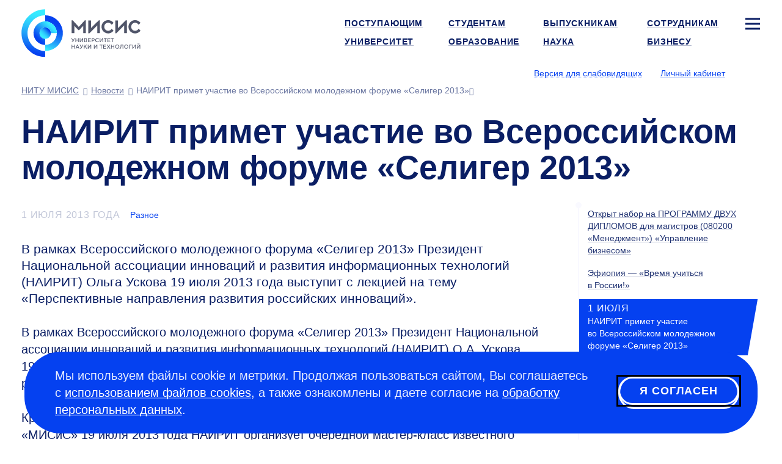

--- FILE ---
content_type: text/html; charset=UTF-8
request_url: https://misis.ru/news/967/
body_size: 9966
content:
<!DOCTYPE html>
<!-- (c) Art. Lebedev Studio | https://www.artlebedev.ru/ -->
<html lang="ru" class="ru"><head><meta http-equiv="Content-Type" content="text/html; charset=UTF-8"><title>НАИРИТ примет участие во Всероссийском молодежном форуме «Селигер 2013». 1 июля 2013 года. Новости университета НИТУ МИСИС в Москве</title><script>(function(w,d,s,l,i){w[l]=w[l]||[];w[l].push({'gtm.start': new Date().getTime(),event:'gtm.js'});var
			f=d.getElementsByTagName(s)[0], j=d.createElement(s),dl=l!='dataLayer'?'&l='+l:'';j.async=true;j.src='https://www.googletagmanager.com/gtm.js?id='+i+dl;f.parentNode.insertBefore(j,f);})(window,document,'script','dataLayer','GTM-WWB856T');
		</script><meta name="description" content="Свежие новости НИТУ МИСИС: НАИРИТ примет участие во Всероссийском молодежном форуме «Селигер 2013» | Разное ✅ Узнайте больше на официальном сайте университета!"><meta name="viewport" content="width=device-width, initial-scale=1"><meta name="section" content="news"><link rel="canonical" href="https://misis.ru/news/967/"><link rel="dns-prefetch" href="//google-analytics.com"><link rel="dns-prefetch" href="//googletagmanager.com"><link rel="dns-prefetch" href="//youtube.com"><link rel="dns-prefetch" href="//yandex.ru"><link rel="dns-prefetch" href="//sputnik.ru"><link rel="dns-prefetch" href="//vk.com"><link rel="preconnect" href="//google-analytics.com"><link rel="preconnect" href="//youtube.com"><link rel="preconnect" href="//googletagmanager.com"><link rel="preconnect" href="//mc.yandex.ru"><link rel="preconnect" href="//stat.sputnik.ru"><link rel="preconnect" href="//vk.com"><link rel="image_src" href="//misis.ru/f/src/images/icon-128.png"><link rel="apple-touch-icon" sizes="180x180" href="//misis.ru/f/src/images/apple-touch-icon.png"><link rel="icon" type="image/png" href="//misis.ru/f/src/images/favicon-16x16.png" sizes="16x16"><link rel="icon" type="image/png" href="//misis.ru/f/src/images/favicon-32x32.png" sizes="32x32"><link rel="shortcut icon" href="//misis.ru/favicon-1.ico" type="image/x-icon"><link rel="manifest" href="//misis.ru/site.webmanifest"><link rel="mask-icon" href="//misis.ru/f/src/images/safari-pinned-tab.svg" color="#35c6e3"><!-- Top.Mail.Ru counter -->
<script type="text/javascript">
var _tmr = window._tmr || (window._tmr = []);
_tmr.push({id: "3703291", type: "pageView", start: (new Date()).getTime()});
(function (d, w, id) {
  if (d.getElementById(id)) return;
  var ts = d.createElement("script"); ts.type = "text/javascript"; ts.async = true; ts.id = id;
  ts.src = "https://top-fwz1.mail.ru/js/code.js";
  var f = function () {var s = d.getElementsByTagName("script")[0]; s.parentNode.insertBefore(ts, s);};
  if (w.opera == "[object Opera]") { d.addEventListener("DOMContentLoaded", f, false); } else { f(); }
})(document, window, "tmr-code");
</script>
<noscript><div><img src="https://top-fwz1.mail.ru/counter?id=3703291;js=na" style="position:absolute;left:-9999px;" alt="Top.Mail.Ru"></div></noscript>
<!-- /Top.Mail.Ru counter --><script type="text/javascript">!function(){var t=document.createElement("script");t.type="text/javascript",t.async=!0,t.src="https://vk.com/js/api/openapi.js?168",t.onload=function(){VK.Retargeting.Init("VK-RTRG-890764-ahTTY"),VK.Retargeting.Hit()},document.head.appendChild(t)}();</script><noscript><img src="https://vk.com/rtrg?p=VK-RTRG-890764-ahTTY" style="position:fixed; left:-999px;" alt=""></noscript><link rel="start" href="//misis.ru/"><link href="/rev-67/f/assets/misis.bundle.css" media="all" src="misis.bundle.css" rel="stylesheet"><meta name="yandex-verification" content="1d26e9ea525d88cd"><meta name="google-site-verification" content="EF4Z10N90q0YkdeN5qMBxPBcZymDwNuelRzmrqACFJA"><meta name="robots" content="noindex"><meta property="og:image" content="https://misis.ru"><meta property="og:type" content="article"><meta property="og:title" content="НАИРИТ примет участие во Всероссийском молодежном форуме «Селигер 2013»"><meta property="og:url" content="https://misis.ru/news/967/"></head><body id="news_item_page" class="inner-page"><noscript><iframe src="https://www.googletagmanager.com/ns.html?id=GTM-WWB856T" height="0" width="0" style="display:none;visibility:hidden"></iframe></noscript><script>
(function(i,s,o,g,r,a,m){i['GoogleAnalyticsObject']=r;i[r]=i[r]||function(){(i[r].q=i[r].q||[]).push(arguments)},i[r].l=1*new Date();a=s.createElement(o),m=s.getElementsByTagName(o)[0];a.async=1;a.src=g;m.parentNode.insertBefore(a,m)})(window,document,'script','//www.google-analytics.com/analytics.js','ga');
ga('create', 'UA-39746940-1', 'auto');
ga('send', 'pageview');
</script><!-- Yandex.Metrika counter -->
<script type="text/javascript">
   (function(m,e,t,r,i,k,a){m[i]=m[i]||function(){(m[i].a=m[i].a||[]).push(arguments)};
   m[i].l=1*new Date();
   for (var j = 0; j < document.scripts.length; j++) {if (document.scripts[j].src === r) { return; }}
   k=e.createElement(t),a=e.getElementsByTagName(t)[0],k.async=1,k.src=r,a.parentNode.insertBefore(k,a)})
   (window, document, "script", "https://mc.yandex.ru/metrika/tag.js", "ym");

   ym(54044305, "init", {
        clickmap:true,
        trackLinks:true,
        accurateTrackBounce:true,
        webvisor:true,
        ecommerce:"dataLayer"
   });

   ym(18672967, "init", {
        clickmap:true,
        trackLinks:true,
        accurateTrackBounce:true,
        webvisor:true
   });
</script>
<noscript>
<div><img src="https://mc.yandex.ru/watch/54044305" style="position:absolute; left:-9999px;" alt=""></div>
<div><img src="https://mc.yandex.ru/watch/18672967" style="position:absolute; left:-9999px;" alt=""></div>
</noscript>
<!-- /Yandex.Metrika counter -->

<!-- ||||| -->

<!-- sputnik --> <script type="text/javascript">
       (function(d, t, p) {
           var j = d.createElement(t); j.async = true; j.type = "text/javascript";
           j.src = ("https:" == p ? "https:" : "http:") + "//stat.sputnik.ru/cnt.js";
           var s = d.getElementsByTagName(t)[0]; s.parentNode.insertBefore(j, s);
       })(document, "script", document.location.protocol);
    </script> <!-- /sputnik--><div class="layout"><header class="header" itemscope="itemscope" itemtype="http://schema.org/WPHeader"><meta itemprop="headline" content="НАИРИТ примет участие во Всероссийском молодежном форуме «Селигер 2013»"><meta itemprop="description" content="Свежие новости НИТУ МИСИС: НАИРИТ примет участие во Всероссийском молодежном форуме «Селигер 2013» | Разное ✅ Узнайте больше на официальном сайте университета!"><div aria-label="Навигация" role="navigation" class="navbar navbar-default navbar-static-top"><div class="logo-text navbar-brand"><a title="Университет науки и технологий МИСИС" href="/"><img alt="Университет науки и технологий МИСИС" src="/files/-/e9c8c0d780b8866a0d85b70635a22313/misis_logo_rus.svg" width="195" height="77"><span class="alt-text">Университет науки и технологий МИСИС</span></a></div><div class="logo-white-text navbar-brand"><a title="Университет науки и технологий МИСИС" href="/"><img alt="Университет науки и технологий МИСИС" src="/files/-/9eb09a0e37d7c55e6a906444b415a653/misis_logo_white_rus.svg" width="195" height="77"><span class="alt-text">Университет науки и технологий МИСИС</span></a></div><div class="logo-black-text navbar-brand"><a title="Университет науки и технологий МИСИС" href="/"><img alt="Университет науки и технологий МИСИС" src="/files/-/dbfd60c08f13104d63a4652ea7c43c68/misis_logo_black_rus.svg" width="195" height="77"><span class="alt-text">Университет науки и технологий МИСИС</span></a></div><nav class="navbar__main-nav" aria-label="Навигация по сайту" role="navigation" itemscope="itemscope" itemtype="http://schema.org/SiteNavigationElement"><ul class="nav navbar-nav navbar-right"><li><a itemprop="url" href="/applicants/"><span itemprop="name">Поступающим</span></a></li><li><a itemprop="url" href="/students/"><span itemprop="name">Студентам</span></a></li><li><a itemprop="url" href="/graduates/"><span itemprop="name">Выпускникам</span></a></li><li><a itemprop="url" href="/university/struktura-universiteta/offices/personnel/world/"><span itemprop="name">Сотрудникам</span></a></li><li class="sitemap"><button type="button" class="sitemap-toggle" data-toggle="modal" data-target="#siteMapModal" data-url="/ajax-sitemap/?object-id=4031"><svg xmlns="http://www.w3.org/2000/svg" width="24" height="24" viewBox="0 0 24 24" fill="none" class="icon-bar"><path fill-rule="evenodd" clip-rule="evenodd" d="M24 5.5L0 5.5L0 2.5L24 2.5V5.5Z" fill="#fff"></path><path fill-rule="evenodd" clip-rule="evenodd" d="M24 13.5L0 13.5L0 10.5L24 10.5V13.5Z" fill="#fff"></path><path fill-rule="evenodd" clip-rule="evenodd" d="M24 21.5L0 21.5L0 18.5L24 18.5V21.5Z" fill="#fff"></path></svg></button></li><li><a itemprop="url" href="/university/"><span itemprop="name">Университет</span></a></li><li><a itemprop="url" href="/education/"><span itemprop="name">Образование</span></a></li><li><a itemprop="url" href="/science/"><span itemprop="name">Наука</span></a></li><li><a itemprop="url" href="/business/"><span itemprop="name">Бизнесу</span></a></li></ul></nav><div class="btn-group btn-group-header"><span class="header-nav-control"><button id="openA11yPopup" class="link link_pseudo" itemprop="copy" data-next="Обычная версия">Версия для слабовидящих</button></span><span class="header-nav-control login-control"><a href="https://lk.misis.ru/ru/users/sign_in" class="link">Личный кабинет</a></span><div class="lang-select"><button aria-label="Выбор языка сайта" data-toggle="dropdown" class="flag flag_ru"></button><ul class="dropdown-menu"><li><a href="https://en.misis.ru" class="flag flag_en" aria-label="english"></a></li></ul></div></div><nav class="navbar__breadcrumbs" aria-label="Хлебные крошки" role="navigation" itemscope="itemscope" itemtype="http://schema.org/SiteNavigationElement"><ol aria-label="Хлебные крошки" class="breadcrumbs js-breadcrumbs" itemscope="itemscope" itemtype="http://schema.org/BreadcrumbList"></ol></nav></div></header><div class="wrapper" itemscope="" itemtype="http://schema.org/Article"><div class="content wide-content"><h1 itemprop="headline" class="h1_small">НАИРИТ примет участие во Всероссийском молодежном форуме «Селигер 2013»</h1></div><div class="content main-content-wrapper" id="js-content"><div class="main"><article class="article article-single "><div class="article__inner" itemprop="articleBody"><div class="evt-meta"><time itemprop="datePublished" content="2013-07-01T05:11:00+03:00">1 июля 2013 года</time><span class="article-category"><a href="//misis.ru/university/news/misc/">Разное</a></span></div><div class="lead">В рамках Всероссийского молодежного форума «Селигер 2013» Президент Национальной ассоциации инноваций и развития информационных технологий (НАИРИТ) Ольга Ускова 19 июля 2013 года выступит с лекцией на тему «Перспективные направления развития российских инноваций».<br></div><p class="first_child last_child ">В рамках Всероссийского молодежного форума «Селигер 2013» Президент Национальной ассоциации инноваций и развития информационных технологий (НАИРИТ) О.А. Ускова 19 июля 2013 года выступит с лекцией на тему «Перспективные направления развития российских инноваций».<br><br>Кроме того, совместно с Национальным исследовательским техническим университетом «МИСиС» 19 июля 2013 года НАИРИТ организует очередной мастер-класс известного российского художника-авангардиста, члена Союза дизайнеров России, Владимира Виноградова, посвященный демонстрации технологии развития творческого потенциала человека. Напомним, что авторами методики являются известные российские художники Элий Белютин и Владислав Зубарев. Ее применение дало начало более чем 20 новым направлениям в современном мировом искусстве. На основе данной системы построены многие известные зарубежные практики. Она была адаптирована и дополнена ведущими российскими и зарубежными подходами и предоставляет молодым людям возможность существенно развить свои способности в решении практических задач, находить нетрадиционный и более эффективный способ их решения. Сегодня обсуждается вопрос о включении методики в образовательный процесс системы российских ВУЗов.<br><br>Мастер-класс предназначен для молодых людей, которые хотят стать новыми Эйнштейнами, Зворыкиными или Цукербергами. Приглашаем к участию всех желающих.</p></div></article><div class="likely likely-big" data-counters="no"><div class="vkontakte" tabindex="0" role="link" aria-label="Поделиться во ВКонтакте"></div><div class="odnoklassniki" tabindex="0" role="link" aria-label="Лайкнуть в Одноклассниках"></div><div class="telegram" tabindex="0" role="link" aria-label="Поделиться в Телеграме"></div><div class="whatsapp" tabindex="0" role="link" aria-label="Твитнуть в Твиттере"></div></div></div><div class="navigation"><div class="navigation-inner js-navigation"><ul><li><a href="/news/969/">Открыт набор на ПРОГРАММУ ДВУХ ДИПЛОМОВ для магистров (080200 «Менеджмент») «Управление бизнесом»</a></li><li><a href="/news/968/">Эфиопия — «Время учиться в России!»</a></li><li class="active"><time>1 июля </time><span class="strong active">НАИРИТ примет участие во Всероссийском молодежном форуме «Селигер 2013»</span></li><li><a href="/news/965/">Сотрудники НИТУ «МИСиС» удостоились наград Всероссийского общества изобретателей и ФСИС (Роспатент)</a></li><li><a href="/news/966/">Выпускной — 2013</a></li></ul><div class="flagman"></div></div></div><div class="news js-news"><ul class="nav nav-tabs"><li><a href="/university/news/">Новости</a></li></ul><div class="articles-category-selector js-articles-category-selector"><div class="col-md-1"><div class="articles-category-item"><a href="/university/news/misc/" class="link_pseudo" data-ajax="/university/news/ajax/">Свежие</a></div></div><div class="col-md-1"></div><div class="col-md-1"></div><div class="col-md-1"></div></div><div class="grid-reset articles-content news-blocks js-articles-content"><div class="col-xs-4 col-md-2 news-blocks__single"><div class="b-tile b-cover"><div class="b-tile__inner b-sq"><span class="bg"><img src="/files/33177/premiyaprezidentaipravitelstvamisis_picture.jpg" alt="Студенты НИТУ МИСИС, лауреаты стипендии Президента и Правительства РФ, на церемонии награждения вместе с заместителем Министра науки и высшего образования РФ Ольгой Петровой"><span class="alt-text">Студенты НИТУ МИСИС, лауреаты стипендии Президента и Правительства РФ, на церемонии награждения вместе с заместителем Министра науки и высшего образования РФ Ольгой Петровой</span></span><div class="cont"><div class="article-date">12 января </div><div class="article-summary"><a href="/news/10172/" class="fill-out link link_white">28 студентов НИТУ МИСИС — лауреаты стипендиальных программ Президента и Правительства РФ</a></div></div></div></div></div><div class="col-xs-4 col-md-2 news-blocks__bar"><div class="col-xs-2 b-tile b-tile--lite b-tile--invert"><div class="b-tile__inner b-sq"><div class="cont"><div class="article-date">12 января </div><div class="article-summary"><a href="/news/10171/" class="fill-out link link_dark">График работы сотрудников Газпромбанка с 12.01.26 по 30.01.26</a></div></div></div></div><div class="col-xs-2 b-tile b-tile--link"><a class="b-tile__inner b-sq b-sq_ctl" href="/university/news/"><span class="sq-ctl with-icon with-icon--arrow-next">Все новости</span></a></div></div></div></div></div></div><footer class="footer" itemscope="itemscope" itemtype="http://schema.org/WPFooter"><div class="wrapper-inner" itemscope="true" itemtype="https://schema.org/Organization"><div><div class="copyright"><div class="footer__header">Пресс-служба</div>
<div> 
	<p> <a href="mailto:press@edu.misis.ru">press@edu.misis.ru</a></p>
	<div class="footer__header">Канцелярия:</div>
	<p><a href="tel:+74959550032">+7 495 955-00- 32</a> <br>
 Факс: <a href="tel:+74992362105">+7 499 236-21-05</a> <br>
		<a href="mailto:kancela@misis.ru">kancela@misis.ru</a>
	</p>
	119049, Москва, Ленинский пр-кт, д. 4, стр. 1 <div class="footer__contact-buttons footer__contact-buttons--mobile"><p><a class="pretty-button_default" type="common" href="/university/send-email/email-reply/">Написать нам</a> <a class="pretty-button_default" href="https://b24-cqomso1.bitrix24.site/crm_form_1yhus/?metrikainsert">Подписаться на рассылку</a></p></div>
</div>
<div class="footer__header">Бета-версия. Нашли опечатку?</div>
<div> 
	<p>Выделите ее и нажмите Ctrl+Enter. Спасибо за участие!</p>
</div>
<p>Сервис предназначен только для отправки сообщений об орфографических и пунктуационных ошибках.</p></div></div><div> 
				<div class="footer__header">Приемная комиссия:</div>
				<p><nobr class="phone"><a href="tel:+74996494480">+7 499 649-44-80</a></nobr></p>
				<p><a href="mailto:vopros@misis.ru">vopros@misis.ru</a></p>
				<div class="footer__header"><span>Admission Issues:</span></div>
				<p><a href="mailto:welcome@misis.ru">welcome@misis.ru</a> </p>
				<div class="footer__header"><a type="common" href="/business/cct/">Центр коммерциализации технологий</a></div>
				<p><nobr class="phone"><a href="tel:+74956384657">+7 495 638-46-57</a></nobr></p>
				<a href="mailto:cctt@misis.ru">cctt@misis.ru</a><br>
				<br>
			</div><div> 
				<div><span>Техническая поддержка сайта:</span></div>
				<div> 
					<p><a href="mailto:site@edu.misis.ru">site@edu.misis.ru</a><br>
						<a type="common" href="/map/">Карта сайта</a> 
					</p>
					<p><a type="common" href="/university/job/">Работа в Университете МИСИС</a></p>
					<a href="/sveden/common" domain="misis.ru">Сведения об образовательной организации</a> 
				</div>
				<div><br>
 				</div>
				<div><a type="common" href="/university/tenders/">Информация о закупках</a> <br>
					<a type="common" href="/university/sved/protivodeystvie-korrupcii/">Противодействие коррупции</a> 
					<p><span><a type="common" href="/university/documentation/security/">Политика конфиденциальности </a></span></p>
					<div class="footer__header"><br>
						
					</div>
 				</div>
 			</div><div><p>© <span itemprop="copyrightYear">2026</span> <span itemprop="name"><a href="//misis.ru/">Университет науки и технологий МИСИС</a></span></p><div class="footer__social"><p><a href="https://max.ru/nust_misis"><img width="24" height="24" src="/files/-/4b9b9c31e163fe5ad1c02060d516dcf4/max-logo.svg" domain="misis.ru"></a><a href="https://vk.com/nust_misis"><img src="/files/-/8a9837eb4e89145037268f7d5d292dab/vk.svg" alt="Логотип ВКонтакте" width="24" height="24"></a><a href="https://t.me/nust_misis"><img src="/files/-/b4bb2f68dfabcbeabb9643dac2a2a5a1/telegram.svg" alt="Логотип Телеграм" width="24" height="24"></a><a href="https://ok.ru/group/56080999448603"><img src="/files/-/b32a5ad1398d926e2dbfe2c1895a57b7/ok.svg" alt="Логотип Одноклассников" width="24" height="24"></a><a href="http://zen.yandex.ru/id/5cd6e73edc906400b27ff7d7"><img src="/files/-/369e673fa508a6f5d6ebecd4799cfc11/zen.svg" alt="Логотип Яндекс Дзен" width="24" height="24"></a><a href="https://rutube.ru/channel/23750838/"><img src="/files/-/2221038be39cb79a7eccb12ef3fbee49/rutube.svg" alt="Логотип Rutube" width="24" height="24"></a></p></div><div class="footer__contact-buttons footer__contact-buttons--desktop"><p><a class="pretty-button_default" type="common" href="/university/send-email/email-reply/">Написать нам</a> <a class="pretty-button_default" href="https://b24-cqomso1.bitrix24.site/crm_form_1yhus/?metrikainsert">Подписаться на рассылку</a></p></div></div></div></footer><div class="cookie-message cookie-message--hidden js-cookie-agreement"><div class="cookie-message__text"><p class="first_child last_child ">Мы используем файлы cookie и метрики. Продолжая пользоваться сайтом, Вы соглашаетесь с <a href="/cookie/">использованием файлов cookies</a>, а также ознакомлены и даете согласие на <a href="/university/documentation/security/">обработку персональных данных</a>.</p></div><button type="button" class="pretty-button_light js-cookie-agreement-button" tabindex="1">Я согласен</button></div></div><button class="scroll-button hidden js-scroll-button"><svg xmlns="http://www.w3.org/2000/svg" width="50" height="50" viewBox="0 0 50 50" fill="none"><rect width="50" height="50" rx="25" fill="currentColor"></rect><path fill-rule="evenodd" clip-rule="evenodd" d="M12.8789 24.2337L23.9768 13.9021C24.5527 13.366 25.445 13.366 26.021 13.9021L37.1188 24.2337L35.0747 26.4295L26.4989 18.4458L26.4989 36.5L23.4989 36.5L23.4989 18.4458L14.9231 26.4295L12.8789 24.2337Z" fill="#0541F0"></path></svg></button><div class="subscribe-popup"><div class="subscribe-popup_body"><div class="subscribe-popup_content"><div class="subscribe-header"><a class="close" tabindex="0">×</a></div><div class="subscribe-form_container"><script data-b24-form="inline/47/vjsjfu" data-skip-moving="true">(function(w,d,u){var s=d.createElement('script');s.async=true;s.src=u+'?'+(Date.now()/180000|0);var h=d.getElementsByTagName('script')[0];h.parentNode.insertBefore(s,h);})(window,document,'https://crm.misis.ru/upload/crm/form/loader_47_vjsjfu.js');</script><script type="text/javascript">
						window.addEventListener('b24:form:init', (event) => {
						let form = event.detail.object;
						form.setProperty("url", window.location.href);
						let metrikaClientId = '';
						ym(18672967, 'getClientID', function(clientID) {
						     metrikaClientId = clientID;
						});
						form.setProperty("metrika_client_id", metrikaClientId)
						});
						</script></div></div></div></div><div class="cookie-message cookie-message--hidden js-cookie-agreement"><div class="cookie-message__text"><p class="first_child last_child ">Мы используем файлы cookie и метрики. Продолжая пользоваться сайтом, Вы соглашаетесь с <a href="/cookie/">использованием файлов cookies</a>, а также ознакомлены и даете согласие на <a href="/university/documentation/security/">обработку персональных данных</a>.</p></div><button type="button" class="pretty-button_light js-cookie-agreement-button" tabindex="1">Я согласен</button></div><div class="modal modal-fullscreen fade modal-sitemap" role="dialog" aria-labelledby="gridSystemModalLabel" id="siteMapModal"><div class="modal-dialog" role="document"><div class="modal-content"><button type="button" class="close with-icon with-icon--close" data-dismiss="modal" aria-label="Закрыть окно"><span aria-hidden="true">×</span></button><div class="logo-text navbar-brand"><a title="Университет науки и технологий МИСИС" href="/"><img alt="Университет науки и технологий МИСИС" src="/files/-/e9c8c0d780b8866a0d85b70635a22313/misis_logo_rus.svg" width="195" height="77"><span class="alt-text">Университет науки и технологий МИСИС</span></a></div><div class="logo-white-text navbar-brand"><a title="Университет науки и технологий МИСИС" href="/"><img alt="Университет науки и технологий МИСИС" src="/files/-/9eb09a0e37d7c55e6a906444b415a653/misis_logo_white_rus.svg" width="195" height="77"><span class="alt-text">Университет науки и технологий МИСИС</span></a></div><div class="logo-black-text navbar-brand"><a title="Университет науки и технологий МИСИС" href="/"><img alt="Университет науки и технологий МИСИС" src="/files/-/dbfd60c08f13104d63a4652ea7c43c68/misis_logo_black_rus.svg" width="195" height="77"><span class="alt-text">Университет науки и технологий МИСИС</span></a></div><div class="lang-select"><button aria-label="Выбор языка сайта" data-toggle="dropdown" class="flag flag_ru"></button><ul class="dropdown-menu"><li><a href="https://en.misis.ru" class="flag flag_en" aria-label="english"></a></li></ul></div><span class="header-nav-control login-control"><a href="https://lk.misis.ru/ru/users/sign_in" class="link">Личный кабинет</a></span><div class="modal-body links-white"></div></div></div></div><template id="galleryModal"><div class="modal modal-gallery fade" tabindex="-1" role="dialog" aria-labelledby="gridSystemModalLabel"><button type="button" class="close with-icon with-icon--close" data-dismiss="modal" aria-label="Закрыть окно"><span aria-hidden="true">×</span></button><div class="modal-dialog modal-dialog-gal modal-lg" role="document"><div class="modal-content"><div class="modal-body"><div class="swiper js-swiper"><div class="swiper-wrapper"></div></div><div thumbsSlider="" class="swiper js-swiper-thumbs"><div class="swiper-wrapper"></div></div><div class="swiper-button-prev with-icon with-icon--arrow-prev"></div><div class="swiper-button-next with-icon with-icon--arrow-next"></div></div></div></div></div></template><noindex><div id="a11y-modal" class="a11y-modal hidden"><div class="section a11y-modal__manage-buttons"><button id="resetA11ySettings" aria-label="Сбросить настройки доступности до стандартных значений" class="a11y-modal__reset"><svg xmlns="http://www.w3.org/2000/svg" aria-hidden="true" width="24" height="24" viewBox="0 0 24 24" fill="none"><path d="M4 12.707C4 17.1253 7.58172 20.707 12 20.707C16.4183 20.707 20 17.1253 20 12.707C20 8.28875 16.4183 4.70703 12 4.70703" stroke="#0541F0" stroke-width="3"></path><path d="M4.74219 4.70791L12.2686 0.00390625L12.2686 9.41191L4.74219 4.70791Z" fill="#0541F0"></path></svg></button><button id="closeA11yPopup" aria-label="Закрыть попап настройки доступности" class="a11y-modal__close"><svg xmlns="http://www.w3.org/2000/svg" aria-hidden="true" width="24" height="24" viewBox="0 0 24 24" fill="none"><path fill-rule="evenodd" clip-rule="evenodd" d="M2.09967 19.7781L9.87702 12.0008L2.09967 4.22345L4.22099 2.10213L11.9983 9.87948L19.7773 2.10047L21.8987 4.22179L14.1197 12.0008L21.8987 19.7798L19.7773 21.9011L11.9983 14.1221L4.22099 21.8995L2.09967 19.7781Z" fill="white"></path></svg></button></div><div class="a11y-modal__section"><div class="a11y-modal__options images"><div class="a11y-modal__label">Графика</div><button id="setImagesEnable" class="set-enable-images" aria-label="Включить графику"><svg xmlns="http://www.w3.org/2000/svg" width="48" height="48" viewBox="0 0 48 48" fill="none"><path d="M44.4 -1.33862H3.6C1.61177 -1.33862 0 1.03587 0 3.96495V42.8578C0 45.7869 1.61177 48.1614 3.6 48.1614H44.4C46.3882 48.1614 48 45.7869 48 42.8578V3.96495C48 1.03587 46.3882 -1.33862 44.4 -1.33862Z" fill="#69BBEB"></path><path d="M16.7969 47.3317L29.0028 29.3497C30.8773 26.5882 33.9164 26.5882 35.791 29.3497L46.7969 45.5638" fill="#B7E7A0"></path><path d="M0 34.041L10.4011 19.3074C12.2592 16.6752 15.1968 16.6752 17.0549 19.3074L26.4 32.5451" fill="#B7E7A0"></path><path d="M0 34.041L10.4011 19.3074C12.2592 16.6752 15.1968 16.6752 17.0549 19.3074L26.4 32.5451L27.2 33.4281L44.8 42.8567L47.2 46.3924L48 48.7495L0 49.3388V34.041Z" fill="#B7E7A0"></path><path d="M34 18.0012C36.2091 18.0012 38 16.2104 38 14.0012C38 11.7921 36.2091 10.0012 34 10.0012C31.7909 10.0012 30 11.7921 30 14.0012C30 16.2104 31.7909 18.0012 34 18.0012Z" fill="#FFDD1F"></path></svg></button><button id="setImagesBlackWhite" class="set-black-white-images" aria-label="Черно-белая графика"><svg xmlns="http://www.w3.org/2000/svg" width="48" height="48" viewBox="0 0 48 48" fill="none"><path d="M44.4 -1.33862H3.6C1.61177 -1.33862 0 1.03587 0 3.96495V42.8578C0 45.7869 1.61177 48.1614 3.6 48.1614H44.4C46.3882 48.1614 48 45.7869 48 42.8578V3.96495C48 1.03587 46.3882 -1.33862 44.4 -1.33862Z" fill="#BDBDBD"></path><path d="M16.7969 47.3317L29.0028 29.3497C30.8773 26.5882 33.9164 26.5882 35.791 29.3497L46.7969 45.5638" fill="#7F7F7F"></path><path d="M0 34.041L10.4011 19.3074C12.2592 16.6752 15.1968 16.6752 17.0549 19.3074L26.4 32.5451" fill="#7F7F7F"></path><path d="M0 34.041L10.4011 19.3074C12.2592 16.6752 15.1968 16.6752 17.0549 19.3074L26.4 32.5451L27.2 33.4281L44.8 42.8567L47.2 46.3924L48 48.7495L0 49.3388V34.041Z" fill="#7F7F7F"></path><path d="M34 18.0012C36.2091 18.0012 38 16.2104 38 14.0012C38 11.7921 36.2091 10.0012 34 10.0012C31.7909 10.0012 30 11.7921 30 14.0012C30 16.2104 31.7909 18.0012 34 18.0012Z" fill="#E8E8E8"></path></svg></button><button id="setImagesDisable" class="set-disable-images" aria-label="Выключить графику"><svg xmlns="http://www.w3.org/2000/svg" width="24" height="24" viewBox="0 0 24 24" fill="none"><g opacity="0.33"><rect width="3.85733" height="27.0013" transform="matrix(0.70665 -0.707563 0.70665 0.707563 1 3.89478)" fill="#0A1E64"></rect><rect width="3.85733" height="27.0013" transform="matrix(0.70665 0.707563 -0.70665 0.707563 20.2734 1)" fill="#0A1E64"></rect></g></svg></button></div><div class="a11y-modal__options font-size"><div class="a11y-modal__label">Шрифт</div><button id="setFontSizeDefault" class="set-font-size-default" aria-label="Размер шрифта — 100%">
							А
						</button><button id="setFontSizeMedium" class="set-font-size-medium" aria-label="Размер шрифта — 125%">
							А
						</button><button id="setFontSizeLarge" class="set-font-size-large" aria-label="Размер шрифта — 150%">
							А
						</button></div><div class="a11y-modal__options colors"><div class="a11y-modal__label">Цвет</div><button id="setColorSchemeDefault" class="set-color-scheme-default" aria-label="Цветовая схема — стандартная">
							А
						</button><button id="setColorSchemeBlackWhite" class="set-color-scheme-black-white" aria-label="Цветовая схема — черно-белая">
							А
						</button><button id="setColorSchemeInversion" class="set-color-scheme-inversion" aria-label="Цветовая схема — инверсия">
							А
						</button></div></div><div class="a11y-modal__section"><div class="a11y-modal__options letter-spacing"><div class="a11y-modal__label">Кернинг</div><button id="setLetterSpacingDefault" class="set-letter-spacing-default" aria-label="Межбуквенное расстояние — 100%">Стандартный</button><button id="setLetterSpacingMedium" class="set-letter-spacing-medium" aria-label="Межбуквенное расстояние — 125%">Средний</button><button id="setLetterSpacingLarge" class="set-letter-spacing-large" aria-label="Межбуквенное расстояние — 150%">Большой</button></div><div class="a11y-modal__options line-height"><div class="a11y-modal__label">Интервал</div><button id="setLineHeightDefault" class="set-line-height-default" aria-label="Межстрочный интервал — 100%">Одинарный<span class="hamburger"></span></button><button id="setLineHeightMedium" class="set-line-height-medium" aria-label="Межстрочный интервал — 125%">Полуторный<span class="hamburger"></span></button><button id="setLineHeightLarge" class="set-line-height-large" aria-label="Межстрочный интервал — 150%">Двойной<span class="hamburger"></span></button></div></div></div></noindex><link href="/rev-67/f/assets/misis-2.bundle.css" media="all" src="misis-2.bundle.css" rel="preload" place="body" as="style" onload="this.rel='stylesheet'"><link href="/rev-67/f/assets/contrast.bundle.css" media="all" src="contrast.bundle.css" rel="preload" place="body" as="style" onload="this.rel='stylesheet'"><script src="/rev-67/f/assets/misis.bundle.js"></script></body></html>

--- FILE ---
content_type: image/svg+xml
request_url: https://misis.ru/files/-/9eb09a0e37d7c55e6a906444b415a653/misis_logo_white_rus.svg
body_size: 4032
content:
<svg width="943" height="375" viewBox="0 0 943 375" fill="none" xmlns="http://www.w3.org/2000/svg">
<path d="M624.63 250.45H624.5V227.45H619.62V258.45H624.05L641.05 235.45H641.13V258.45H646V227.45H641.58L624.63 250.45ZM652 231.85H661.3V258.42H666.17V231.85H675.47V227.42H652V231.85ZM600.61 254.43C597.678 254.257 594.922 252.97 592.906 250.833C590.891 248.695 589.769 245.868 589.769 242.93C589.769 239.993 590.891 237.166 592.906 235.028C594.922 232.89 597.678 231.603 600.61 231.43C602.37 231.406 604.113 231.78 605.708 232.525C607.303 233.27 608.709 234.365 609.82 235.73L613.23 232.94C611.697 231.069 609.764 229.564 607.573 228.536C605.383 227.508 602.99 226.983 600.57 227C591.27 227 584.18 234.09 584.18 242.95C584.18 251.81 591.27 258.89 600.57 258.89C603.026 258.891 605.452 258.348 607.672 257.298C609.893 256.248 611.852 254.719 613.41 252.82L610 250C608.862 251.4 607.424 252.525 605.791 253.292C604.159 254.059 602.374 254.448 600.57 254.43H600.61ZM514.69 241.77C515.856 241.222 516.84 240.35 517.523 239.257C518.205 238.165 518.559 236.899 518.54 235.61C518.54 231.18 514.77 227.42 509.24 227.42H496.8V258.42H509.86C515.86 258.42 520.05 254.21 520.05 249.34C520 247.686 519.459 246.084 518.498 244.737C517.537 243.389 516.198 242.357 514.65 241.77H514.69ZM501.69 231.63H509.22C509.79 231.603 510.359 231.691 510.893 231.89C511.428 232.088 511.916 232.394 512.329 232.787C512.742 233.18 513.07 233.653 513.295 234.177C513.52 234.701 513.635 235.265 513.635 235.835C513.635 236.406 513.52 236.97 513.295 237.494C513.07 238.018 512.742 238.491 512.329 238.884C511.916 239.277 511.428 239.582 510.893 239.781C510.359 239.98 509.79 240.068 509.22 240.04H501.69V231.63ZM509.88 254.21H501.69V244H509.88C511.23 244 512.525 244.537 513.479 245.491C514.434 246.446 514.97 247.74 514.97 249.09C514.97 250.44 514.434 251.735 513.479 252.69C512.525 253.644 511.23 254.18 509.88 254.18V254.21ZM579 237.38C579 231.85 574.57 227.38 568.59 227.38H556.19V258.38H561.07V247.35H568.59C574.61 247.35 579 242.92 579 237.38ZM568.59 242.92H561.07V231.85H568.59C569.337 231.819 570.082 231.938 570.782 232.202C571.481 232.466 572.119 232.869 572.659 233.386C573.198 233.903 573.628 234.524 573.921 235.211C574.214 235.898 574.366 236.638 574.366 237.385C574.366 238.133 574.214 238.872 573.921 239.56C573.628 240.247 573.198 240.868 572.659 241.385C572.119 241.902 571.481 242.305 570.782 242.569C570.082 242.832 569.337 242.952 568.59 242.92V242.92ZM549.59 253.99H532.09V244.56H545.6V240.13H532.13V231.85H549.13V227.42H527.26V258.42H549.63L549.59 253.99ZM482.8 235.39H482.89V258.39H487.76V227.39H483.33L466.42 250.39H466.28V227.39H461.41V258.39H465.84L482.8 235.39ZM406.24 250.23C405.04 252.66 403.58 254.3 400.62 254.3C399.752 254.293 398.889 254.176 398.05 253.95V258.2C399.064 258.604 400.149 258.798 401.24 258.77C405.58 258.77 408.54 256.25 410.67 251.55L421.52 227.42H416.52L408.91 244.73H408.82L399.47 227.42H394.07L406.43 249.92L406.24 250.23ZM432.24 244.91H447.51V258.42H452.38V227.42H447.51V240.48H432.31V227.42H427.43V258.42H432.31L432.24 244.91ZM703.75 254H686.26V244.57H699.76V240.14H686.26V231.86H703.26V227.43H681.39V258.43H703.75V254ZM717.75 258.43H722.62V231.85H731.92V227.42H708.45V231.85H717.75V258.43ZM519 278.42H512.8L498.85 293.48V278.42H494V309.42H498.87V300.12L503.74 294.8L513.93 309.42H519.93L507 291.26L519 278.42ZM475.49 295.73H475.4L466 278.42H460.6L473 300.92L472.82 301.23C471.62 303.66 470.16 305.3 467.19 305.3C466.322 305.292 465.459 305.174 464.62 304.95V309.2C465.635 309.601 466.72 309.795 467.81 309.77C472.15 309.77 475.12 307.25 477.25 302.55L488.1 278.42H483.1L475.49 295.73ZM927.61 275.1C932.04 275.1 934.79 272.1 934.79 268.45H931.07C931.023 269.335 930.638 270.167 929.995 270.776C929.353 271.385 928.501 271.724 927.615 271.724C926.73 271.724 925.878 271.385 925.235 270.776C924.593 270.167 924.208 269.335 924.16 268.45H920.44C920.42 272.09 923.16 275.1 927.59 275.1H927.61ZM417.61 291.48H402.29V278.42H397.42V309.42H402.29V295.91H417.57V309.42H422.44V278.42H417.57L417.61 291.48ZM440.75 278.42L428.35 309.42H433.35L436.45 301.42H450.18L453.28 309.42H458.46L446.06 278.42H440.75ZM438.19 297L443.19 284H443.27L448.27 297H438.19ZM936.32 278.4L919.4 301.4H919.27V278.4H914.4V309.4H918.82L935.82 286.4H935.9V309.4H940.78V278.4H936.32ZM530.75 301.4H530.61V278.4H525.74V309.4H530.17L547.17 286.4H547.26V309.4H552.13V278.4H547.7L530.75 301.4ZM829.93 278C827.802 277.95 825.684 278.325 823.702 279.103C821.72 279.881 819.914 281.047 818.388 282.533C816.862 284.018 815.649 285.793 814.818 287.754C813.987 289.714 813.556 291.821 813.55 293.95C813.55 302.81 820.63 309.89 829.93 309.89C839.23 309.89 846.32 302.81 846.32 293.95C846.32 285.09 839.23 278 829.93 278ZM829.93 305.46C827.651 305.46 825.424 304.784 823.529 303.518C821.634 302.252 820.158 300.452 819.286 298.347C818.415 296.241 818.187 293.924 818.632 291.689C819.078 289.454 820.176 287.402 821.788 285.791C823.4 284.18 825.454 283.084 827.689 282.641C829.924 282.197 832.241 282.427 834.346 283.3C836.451 284.174 838.249 285.652 839.514 287.548C840.778 289.443 841.452 291.672 841.45 293.95C841.457 295.463 841.163 296.962 840.586 298.361C840.009 299.759 839.16 301.029 838.089 302.097C837.017 303.165 835.744 304.009 834.344 304.582C832.943 305.154 831.443 305.442 829.93 305.43V305.46ZM758.36 278C749.06 278 741.97 285.09 741.97 293.95C741.97 302.81 749.06 309.89 758.36 309.89C767.66 309.89 774.74 302.81 774.74 293.95C774.734 291.821 774.303 289.714 773.473 287.754C772.642 285.793 771.428 284.018 769.903 282.533C768.377 281.047 766.57 279.881 764.588 279.103C762.606 278.325 760.489 277.95 758.36 278V278ZM758.36 305.46C756.081 305.462 753.852 304.788 751.956 303.523C750.06 302.258 748.582 300.459 747.709 298.354C746.836 296.248 746.607 293.931 747.051 291.695C747.495 289.46 748.593 287.406 750.204 285.795C751.816 284.183 753.87 283.085 756.105 282.641C758.341 282.197 760.658 282.426 762.763 283.299C764.869 284.172 766.668 285.65 767.933 287.546C769.198 289.442 769.872 291.671 769.87 293.95C769.877 295.462 769.584 296.961 769.007 298.358C768.431 299.756 767.583 301.026 766.512 302.093C765.442 303.161 764.17 304.006 762.771 304.579C761.371 305.152 759.872 305.441 758.36 305.43V305.46ZM853.36 309.46H858.23V282.85H873.3V278.42H853.37L853.36 309.46ZM884.04 301.46H883.91V278.46H879.04V309.46H883.47L900.47 286.46H900.56V309.46H905.43V278.46H901L884.04 301.46ZM785.7 287.73C785.34 302.56 783.04 305.22 780.16 305.22C779.332 305.207 778.511 305.059 777.73 304.78V309.21C778.628 309.647 779.613 309.872 780.61 309.87C786.41 309.87 790.04 305.87 790.48 287.73L790.61 282.86H801.61V309.43H806.48V278.43H785.93L785.7 287.73ZM618.65 282.86H628V309.43H632.87V282.85H642.17V278.42H618.66L618.65 282.86ZM579 301.45H578.86V278.45H574V309.45H578.43L595.43 286.45H595.52V309.45H600.39V278.45H595.96L579 301.45ZM703 278.45H697.29L689.8 289.65H689.71L682.23 278.45H676.43L686.61 293.33L675.54 309.45H681.25L689.62 296.91H689.71L698 309.42H703.81L692.73 293.16L703 278.45ZM653 295.59H666.51V291.16H653V282.88H670V278.45H648.09V309.45H670.45V305H653V295.59ZM730.11 291.51H714.79V278.42H709.92V309.42H714.79V295.91H730.07V309.42H734.94V278.42H730.07L730.11 291.51Z" fill="white"/>
<path d="M187.5 146.5C179.391 146.5 171.464 148.905 164.722 153.41C157.979 157.915 152.724 164.318 149.621 171.81C146.518 179.302 145.706 187.545 147.288 195.499C148.87 203.452 152.775 210.757 158.509 216.491C164.243 222.225 171.548 226.13 179.501 227.712C187.455 229.294 195.698 228.482 203.19 225.379C210.682 222.276 217.085 217.021 221.59 210.278C226.095 203.536 228.5 195.609 228.5 187.5C228.5 176.626 224.18 166.198 216.491 158.509C208.802 150.82 198.374 146.5 187.5 146.5ZM41.5 187.5C41.5 148.778 56.8821 111.643 84.2624 84.2624C111.643 56.8821 148.778 41.5 187.5 41.5V0C84 0 0 84 0 187.5C0 291 84 375 187.5 375V333.5C148.778 333.5 111.643 318.118 84.2624 290.738C56.8821 263.357 41.5 226.222 41.5 187.5V187.5ZM187.5 239.5C177.215 239.5 167.162 236.45 158.61 230.736C150.059 225.023 143.394 216.901 139.458 207.4C135.523 197.898 134.493 187.442 136.499 177.355C138.506 167.268 143.458 158.003 150.73 150.73C158.003 143.458 167.268 138.506 177.355 136.499C187.442 134.493 197.898 135.523 207.4 139.458C216.901 143.394 225.023 150.059 230.736 158.61C236.45 167.162 239.5 177.215 239.5 187.5H281C281 169.007 275.516 150.93 265.242 135.554C254.968 120.178 240.366 108.194 223.281 101.117C206.196 94.0405 187.396 92.1889 169.259 95.7966C151.122 99.4043 134.462 108.309 121.386 121.386C108.309 134.462 99.4043 151.122 95.7966 169.259C92.1889 187.396 94.0405 206.196 101.117 223.281C108.194 240.366 120.178 254.968 135.554 265.242C150.93 275.516 169.007 281 187.5 281V239.5ZM187.5 41.5V83C215.215 83 241.795 94.0098 261.393 113.607C280.99 133.205 292 159.785 292 187.5C292 215.215 280.99 241.795 261.393 261.393C241.795 280.99 215.215 292 187.5 292V333.5C226.222 333.5 263.357 318.118 290.738 290.738C318.118 263.357 333.5 226.222 333.5 187.5C333.5 148.778 318.118 111.643 290.738 84.2624C263.357 56.8821 226.222 41.5 187.5 41.5V41.5ZM453.72 138.5L405.13 86.27H397.5V187.5H418.81V130.5L450.74 164H456.74L488.67 130.48V187.48H509.98V86.31H502.3L453.72 138.5ZM550.92 147.58V87.5H529.62V188.69H537.86L600 127.39V187.5H621.3V86.31H613.06L550.92 147.58ZM687.05 105.7C698.12 105.7 707.99 111.7 714.47 121.54L729.47 107.04C724.622 100.317 718.251 94.8368 710.877 91.0494C703.504 87.262 695.339 85.2747 687.05 85.25C658.27 85.25 634.05 107.95 634.05 137.46C634.05 166.97 658.32 189.67 687.05 189.67C695.339 189.645 703.504 187.658 710.877 183.871C718.251 180.083 724.622 174.603 729.47 167.88L714.47 153.38C707.99 163.22 698.12 169.22 687.05 169.22C669.86 169.22 655.86 156.04 655.86 137.46C655.86 118.88 669.86 105.74 687.05 105.74V105.7ZM764.4 147.58V87.5H743.09V188.69H751.34L813.5 127.39V187.5H834.81V86.31H826.56L764.4 147.58ZM900.53 169.22C883.33 169.22 869.34 156.04 869.34 137.46C869.34 118.88 883.34 105.7 900.53 105.7C911.6 105.7 921.47 111.7 927.94 121.54L942.94 107.04C938.091 100.318 931.719 94.8389 924.346 91.0516C916.973 87.2643 908.809 85.2763 900.52 85.25C871.73 85.25 847.46 107.95 847.46 137.46C847.46 166.97 871.73 189.67 900.52 189.67C908.815 189.658 916.99 187.68 924.374 183.9C931.758 180.119 938.141 174.643 943 167.92L928 153.42C921.47 163.26 911.6 169.26 900.53 169.26V169.22Z" fill="white"/>
</svg>
